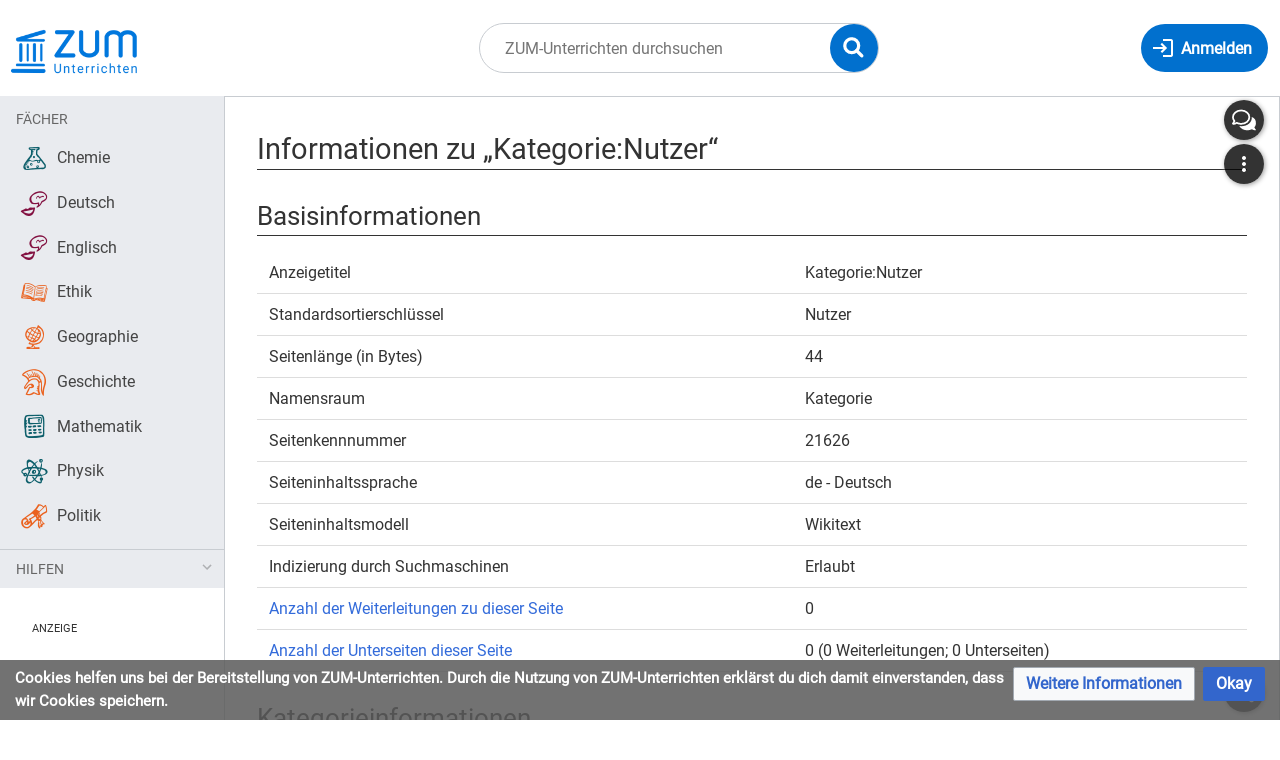

--- FILE ---
content_type: text/css
request_url: https://unterrichten.zum.de/extensions/QuizLoader/css/memo.css?7565c
body_size: 3070
content:

@media screen {

	.rquiz-memo {
		display: block;
		margin: 10px 10px;
		padding: 0;
		width: calc(100% - 11px);
	}

	/* patch rquiz-pool so it is visually unobtrusive
	 * and doesn't vanish when the quiz is finished */
	.rquiz-memo .rquiz-pool {
		background: none;
		box-shadow: none;
	}

	.rquiz-memo.rquiz-finished .rquiz-pool {
		display: block;
	}

	/* patch display:none on rquiz-result into visibility:hidden */
	.rquiz-memo:not(.rquiz-finished) .rquiz-result {
		display: block;
		visibility: hidden;
	}

	.rquiz-memo.rquiz-finished .rquiz-result {
		visibility: visible;
	}

	/* CSS flipping animations by David Walsh
	 * https://davidwalsh.name/css-flip
	 */
	.rquiz-memocard {
		cursor: pointer;
		display: inline-block;
		font-size: 12px;
		height: 120px;
		margin: 0 10px 10px 0;
		padding: 0;
		-webkit-perspective: 400px;
		position: relative;
		transform-style: preserve-3d;
		width: 120px;
	}

	/* flip the pane when opened, fixed or the quiz is finished */
	.rquiz-memocard.rquiz-fixed > span > span,
	.rquiz-memocard.rquiz-open > span > span,
	.rquiz-finished .rquiz-memocard > span > span {
	    -webkit-transform: rotateY(0deg);
		-moz-transform: rotateY(0deg);
		-o-transform: rotateY(0deg);
		-ms-transform: rotateY(0deg);
		transform: rotateY(0deg);
	}

	.rquiz-memocard.rquiz-fixed > span > span:first-child,
	.rquiz-memocard.rquiz-open > span > span:first-child,
	.rquiz-finished .rquiz-memocard > span > span:first-child {
		box-shadow: none;
	    -webkit-transform: rotateY(-180deg);
		-moz-transform: rotateY(-180deg);
		-o-transform: rotateY(-180deg);
		-ms-transform: rotateY(-180deg);
		transform: rotateY(-180deg);
		z-index: 0;
	}

	.rquiz-memocard > span,
	.rquiz-memocard > span > span {
		height: 120px;
		left: 0;
		position: absolute;
		top: 0;
		width: 120px;
	}

	.rquiz-memocard > span {
		background: transparent;
		transform-style: preserve-3d;
		transition: 0.6s;
	}

	.rquiz-memocard > span > span {
		backface-visibility: hidden;
		transition: 0.6s;
		transform-style: preserve-3d;
	}

	.rquiz-memocard > span > span:first-child {
		background: url(../images/memo.png);
		box-shadow: 0 0 5px #bbb;
	    -webkit-transform: rotateY(0deg);
		-moz-transform: rotateY(0deg);
		-o-transform: rotateY(0deg);
		-ms-transform: rotateY(0deg);
		transform: rotateY(0deg);
		z-index: 1;
	}

	.rquiz-memocard > span > span {
		background: #fff;
		display: inline-table;
	    -webkit-transform: rotateY(180deg);
		-moz-transform: rotateY(180deg);
		-o-transform: rotateY(180deg);
		-ms-transform: rotateY(180deg);
		transform: rotateY(180deg);
	}

	/* centered contents */
	.rquiz-memocard > span > span span {
		border: 6px solid #f88;
		display: table-cell;
		height: 108px;
		text-align: center;
		vertical-align: middle;
		width: 108px;
	}

	.rquiz-memocard.rquiz-fixed > span > span span,
	.rquiz-finished .rquiz-memocard > span > span span {
		border-color: #af8;
	}

	.rquiz-memocard img {
		vertical-align: middle;
	}

}

@media print {

	.rquiz-memo {
		display: none;
	}

}
